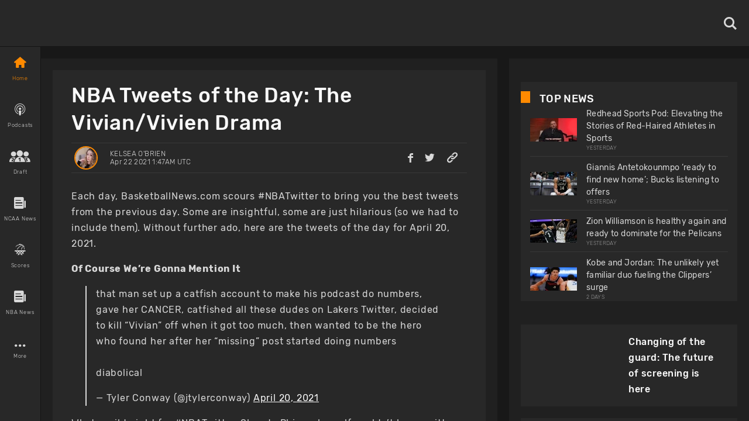

--- FILE ---
content_type: application/javascript; charset=UTF-8
request_url: https://www.basketballnews.com/_next/static/chunks/pages/nba-draft-9f30ec2a626b31e8.js
body_size: 1884
content:
(self.webpackChunk_N_E=self.webpackChunk_N_E||[]).push([[4643],{51907:function(t,e,n){(window.__NEXT_P=window.__NEXT_P||[]).push(["/nba-draft",function(){return n(6989)}])},11989:function(t,e,n){"use strict";n.d(e,{X:function(){return j}});var a=n(9008),s=n.n(a),r=n(67294),i=n(24614),o=n(2158),c=n(87015),l=n(64061),m=n.n(l),d=n(7663),f=n.n(d),p=n(60798),u=n(11163),g=n(67730),h=n(85893),w=(0,g.Z)().app_url;m().start({apiKey:"dae39e2e5f5b3653b4c979c43619851e",plugins:[new(f())]});var x=m().getPlugin("react").createErrorBoundary(r);function j(t,e,n,a,r,l,m,d){if(window.setImmediate=window.setTimeout,!d){var f=(0,u.useRouter)().asPath.split("?")[0];f&&(d=(0,h.jsx)("link",{rel:"canonical",href:w+f.substring(1)},"canonical"))}return m&&(m=function(t){var e=t.src,n=t.width,a=t.quality;return a||(a=95),e.includes("cdn.basketballnews.com/")?"https://cdn.basketballnews.com/fit-in/"+n+"x0/filters:strip_exif():filters:quality("+a+")/"+e.split("basketballnews.com/").pop():e}({src:m,width:690,quality:100})),(0,h.jsx)(x,{children:(0,h.jsxs)(i.Z,{style:o.Z.body,children:[(0,h.jsxs)(s(),{children:[(0,h.jsx)("link",{rel:"preconnect",href:"https://www.googletagmanager.com"}),(0,h.jsx)("link",{rel:"preconnect",href:"https://cdn.basketballnews.com"}),(0,h.jsx)("link",{rel:"preconnect",href:"https://platform.twitter.com"}),(0,h.jsx)("script",{dangerouslySetInnerHTML:{__html:"\n               (function(w,d,s,l,i){w[l]=w[l]||[];w[l].push({'gtm.start':\nnew Date().getTime(),event:'gtm.js'});var f=d.getElementsByTagName(s)[0],\nj=d.createElement(s),dl=l!='dataLayer'?'&l='+l:'';j.async=true;j.src=\n'https://www.googletagmanager.com/gtm.js?id='+i+dl;f.parentNode.insertBefore(j,f);\n})(window,document,'script','dataLayer','GTM-T4SNJSJ');\n                    "}}),(0,h.jsx)("script",{defer:!0,type:"text/javascript",src:"//static.klaviyo.com/onsite/js/klaviyo.js?company_id=SeSfZk"}),(0,h.jsx)("link",{rel:"preload",href:"/fonts/icons.ttf",as:"font",type:"font/ttf",crossOrigin:"anonymous"}),(0,h.jsx)("link",{rel:"preload",href:"/fonts/Rubik-Bold.ttf",as:"font",type:"font/ttf",crossOrigin:"anonymous"}),(0,h.jsx)("link",{rel:"preload",href:"/fonts/Rubik-Light.ttf",as:"font",type:"font/ttf",crossOrigin:"anonymous"}),(0,h.jsx)("link",{rel:"preload",href:"/fonts/Rubik-Regular.ttf",as:"font",type:"font/ttf",crossOrigin:"anonymous"}),(0,h.jsx)("link",{rel:"preload",href:"/fonts/Rubik-Medium.ttf",as:"font",type:"font/ttf",crossOrigin:"anonymous"}),(0,h.jsx)("meta",{httpEquiv:"content-language",content:"es"}),(0,h.jsx)("title",{children:t}),(0,h.jsx)("link",{rel:"icon",href:"https://basketballnews-media.s3.us-west-2.amazonaws.com/images/assets/favicon.ico",type:"image/png"}),(0,h.jsx)("link",{rel:"apple-touch-icon",href:"/images/bbn-icon-180x180.png"}),(0,h.jsx)("link",{rel:"apple-touch-icon",sizes:"152x152",href:"/images/bbn-icon-152x152.png"}),(0,h.jsx)("link",{rel:"apple-touch-icon",sizes:"180x180",href:"/images/bbn-icon-180x180.png"}),(0,h.jsx)("link",{rel:"apple-touch-icon",sizes:"167x167",href:"/images/bbn-icon-167x167.png"}),(0,h.jsx)("meta",{property:"og:title",content:t}),(0,h.jsx)("meta",{property:"og:locale",content:"en_US"}),(0,h.jsx)("meta",{property:"og:type",content:"StoryContent"===n.routeName?"article":"website"}),(0,h.jsx)("meta",{name:"viewport",content:"initial-scale=1.0, width=device-width"}),(0,h.jsx)("meta",{name:"twitter:card",content:m?"summary_large_image":"summary"}),(0,h.jsx)("meta",{name:"twitter:title",content:t}),(0,h.jsx)("meta",{name:"twitter:site",content:"@basketbllnews"}),e&&(0,h.jsx)("meta",{name:"twitter:description",content:e}),m&&(0,h.jsx)("meta",{name:"twitter:image",content:m}),e&&(0,h.jsx)("meta",{name:"description",content:e}),e&&(0,h.jsx)("meta",{property:"og:description",content:e}),m&&(0,h.jsx)("meta",{property:"og:image",content:m}),d,l&&l.map((function(t){return t}))]}),(0,h.jsx)("noscript",{children:(0,h.jsx)("iframe",{src:"https://www.googletagmanager.com/ns.html?id=GTM-T4SNJSJ",height:"0",width:"0",style:{display:"none",visibility:"hidden"}})}),!a&&(0,h.jsx)(c.Z,{onFinish:function(){return r(!0)}}),(0,h.jsx)(p.Z,{context:n,title:t})]})})}},6989:function(t,e,n){"use strict";n.r(e),n.d(e,{__N_SSP:function(){return i},default:function(){return o}});var a=n(86854),s=n(67294),r=n(11989),i=!0;function o(t){var e=t.data&&t.data.meta?t.data.meta.title:"NBA Scores Today, NBA Live Scores, NBA Game Scores, Basketball Scores",n=t.data&&t.data.meta?t.data.meta.description:"View the latest NBA scores today online at Basketballnews.com, your home for NBA stats, news, odds and more.",i="https://cdn.basketballnews.com/images/mock_drafts/2022nbadraftbigboard.png";if(t.data&&t.data.drafts&&t.data.drafts.length>0){var o=t.data.drafts[0];o.image&&o.image.desktop&&(i=o.image.desktop)}var c=(0,s.useState)(!1),l=(0,a.Z)(c,2),m=l[0],d=l[1];return(0,r.X)(e,n,{tabName:"DraftTab",routeName:"Draft",props:t},m,d,null,i)}}},function(t){t.O(0,[9214,8032,3270,8359,9774,2888,179],(function(){return e=51907,t(t.s=e);var e}));var e=t.O();_N_E=e}]);
//# sourceMappingURL=nba-draft-9f30ec2a626b31e8.js.map